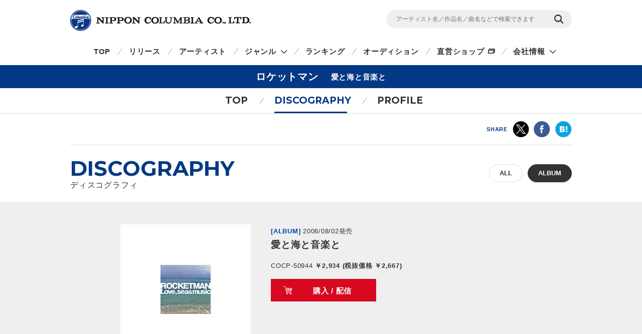

--- FILE ---
content_type: text/html
request_url: https://columbia.jp/artist-info/rocketman/discography/COCP-50944.html
body_size: 24488
content:
<!DOCTYPE html>
<html lang="ja">
<head prefix="og: http://ogp.me/ns#">
<meta charset="UTF-8">
<meta http-equiv="X-UA-Compatible" content="IE=edge">
<title>愛と海と音楽と | ディスコグラフィ | ロケットマン | 日本コロムビアオフィシャルサイト</title>

<meta name="description" content="ロケットマンの愛と海と音楽との詳細ページです。CD・DVD・動画の視聴・購入ができます。">

<!-- ogp -->
<meta name="twitter:card" content="summary">
<meta name="twitter:site" content="@NipponColumbia">
<meta property="og:site_name" content="日本コロムビア公式サイト" />
<meta property="og:type" content="article" />
<meta property="og:title" content="愛と海と音楽と | ディスコグラフィ | ロケットマン | 日本コロムビアオフィシャルサイト" />
<meta property="og:description" content="ロケットマンの愛と海と音楽との詳細ページです。CD・DVD・動画の視聴・購入ができます。" />
<meta property="og:url" content="https://columbia.jp/artist-info/rocketman/discography/COCP-50944.html" />
<meta property="og:image" content="https://columbia.jp///artist-info/rocketman/images/COCP-50944.jpg" />
<!-- /ogp -->

<!--共通meta(SSI) START-->
<meta name="viewport" content="width=device-width, initial-scale=1, user-scalable=yes">
<meta name="format-detection" content="telephone=no">



<link rel="shortcut icon" type="image/vnd.microsoft.icon" href="/rn17/img/favicon.ico">
<link rel="apple-touch-icon-precomposed" href="/rn17/img/apple-touch-icon-precomposed.png">

<!-- common style -->
<link href="https://fonts.googleapis.com/css?family=Montserrat:700" rel="stylesheet">
<link rel="stylesheet" href="/rn17/js/libs/css/magnific-popup.css">
<link rel="stylesheet" href="/rn17/css/common/common.css">
<link rel="stylesheet" href="/rn17/css/common/iconfont.css">
<link rel="stylesheet" href="/rn17/js/libs/css/slick.css">

<!-- /common style -->


<!--[if lte IE 8]>
<script src="/rn17/component/libs/js/html5shiv.min.js"></script>
<![endif]-->



<!-- Analyze Tag -->
<!-- Google Tag Manager -->
<script>(function(w,d,s,l,i){w[l]=w[l]||[];w[l].push({'gtm.start':
new Date().getTime(),event:'gtm.js'});var f=d.getElementsByTagName(s)[0],
j=d.createElement(s),dl=l!='dataLayer'?'&l='+l:'';j.async=true;j.src=
'https://www.googletagmanager.com/gtm.js?id='+i+dl;f.parentNode.insertBefore(j,f);
})(window,document,'script','dataLayer','GTM-PRRNVD');</script>
<!-- End Google Tag Manager -->

<!-- End Analyze Tag -->

<!--共通meta END-->



<link rel="stylesheet" href="/rn17/css/artist-info/common.css">
<link rel="stylesheet" href="/rn17/css/artist-info/discography/detail.css">


</head>

<body id="top">

<!--共通analyze(SSI) START-->
<!-- Analyze Tag -->
<!-- Google Tag Manager (noscript) -->
<noscript><iframe src="https://www.googletagmanager.com/ns.html?id=GTM-PRRNVD"
height="0" width="0" style="display:none;visibility:hidden"></iframe></noscript>
<!-- End Google Tag Manager (noscript) -->

<!-- End Analyze Tag -->
<!--共通analyze END-->


<div class="wrapper">

	<!--共通Header(SSI) START-->
	<header id="header" class="wrp-header-area">
		<div class="wrp-header-snav js-header-snav ga-header-snav"><!-- .snav-open -->
			<p class="logo"><a href="/">NIPPON COLUMBIA CO.,LTD.</a></p>
			<div class="header-snav">
				<div class="wrp-search-box">
					<form class="search-form" action="/search">
						<input type="" name="sc[kw]" class="search-input" placeholder="アーティスト名／作品名／曲名などで検索できます">
						<input value="検索" type="submit" class="search-submit">
					</form>
				</div>
				<!-- <nav class="snav">
					<ul class="snav-list">
						<li><a href="/sitemap/">サイトマップ</a></li>
						<li><a href="#dummy">お問い合わせ</a></li>
					</ul>
				</nav> -->
				<span class="btn-snav-close"><a href="#" class="js-spsearch-close">閉じる</a></span>
			</div>
			<div class="wrp-sp-header ga-sp-header">
				<span class="btn-menu js-spmenu"><a href="#">メニュー</a></span>
				<span class="btn-search js-spsearch"><a href="#">検索</a></span>
			<!-- /.header-sp --></div>
		<!-- /.wrp-header-snav --></div>
		<div class="wrp-header-gnav js-header-gnav ga-header-gnav"><!-- .gnav-open -->
			<div class="header-gnav">
				<nav class="gnav">
					<ul class="gnav-list js-gnav-list">
						<li class="gnav-top"><a href="/">TOP</a></li>
						<li class="gnav-release"><a href="/release/">リリース</a></li>
						<li class="gnav-artist"><a href="/artists/index_a.html">アーティスト</a></li>
						<li class="gnav-genre js-gnav-more"><!-- .lower-open -->
							<a href="#" class="icn-more">ジャンル</a>
							<ul class="gnav-list-lower">
								<li><a href="/j-pop/">J-POP・ロック</a></li>
								<li><a href="/enka/">演歌 / 歌謡曲</a></li>
								<li><a href="/animex/">アニメ / 特撮</a></li>
								<li><a href="/education/">キッズ / ファミリー</a></li>
								<li><a href="/classics/">クラシック</a></li>
								<li><a href="/jazz/">ジャズ / フュージョン</a></li>
								<li><a href="/international/">インターナショナル</a></li>
								<li><a href="/hougaku/">伝統音楽 / 落語・演芸</a></li>
<!--								<li><a href="/dvd/">映像作品</a></li>-->
								<li><a href="/game/">ゲーム</a></li>
								<li><a href="/others/">その他</a></li>
							</ul>
						</li>
						<li class="gnav-ranking"><a href="/ranking/">ランキング</a></li>
						<li class="gnav-audition"><a href="/audition/">オーディション</a></li>
<!--
						<li class="gnav-store"><a href="http://columbia.jp/shop/">直営ショップ</a></li>
-->
						<li class="gnav-store"><a href="http://shop.columbia.jp/shop/default.aspx?utm_source=columbia.jp&utm_medium=globalnavi" target="_blank" class="icn-blank">直営ショップ</a></li>
						<li class="gnav-genre js-gnav-more">
							<a href="#" class="icn-more">会社情報</a>
							<ul class="gnav-list-lower">
								<li><a href="/company/" target="_blank" class="icn-blank">カンパニーサイト</a></li>
								<li><a href="/company/corporate/career/" target="_blank" class="icn-blank">採用情報</a></li>
							</ul>
						</li>
<!--
                        <li class="gnav-company"><a href="/company/" target="_blank" class="icn-blank">会社情報</a></li>
-->
                        <li class="gnav-sitemap"><a href="/sitemap/">サイトマップ</a></li>
						<li class="gnav-contact"><a href="/company/contact_us/" target="_blank">お問い合わせ</a></li>
					</ul>
				</nav>
			</div>
			<span class="btn-gnav-close"><a href="#" class="js-spmenu-close">閉じる</a></span>
		<!-- /.wrp-header-gnav --></div>
	<!-- /.wrp-header-area --></header>

<!--共通Header END-->


		<div id="contents" class="contents-area contents-single">

		<h1 class="mod-ttl-main"><span class="ttl-main-inner">ロケットマン<span class="sub-txt">愛と海と音楽と</span></span></h1>

		<div class="wrp-lnav">
					<nav class="lnav">
				<ul class="lnav-list">
					<li class="lnav-top"><a href="/artist-info/rocketman/">TOP</a></li>
										<li class="lnav-discography lnav-act"><a href="/artist-info/rocketman/discography/">DISCOGRAPHY</a></li>
										<li class="lnav-profile"><a href="/artist-info/rocketman/prof.html" class="icn-blank">PROFILE</a></li>
				</ul>
			</nav>

		<!-- /.wrp-lnav --></div>

		<div class="wrp-head-sns-share sp-none">
			<div class="wrp-cts-area">
				<dl class="share-list">
					<dt class="share-ttl">SHARE</dt>
					<dd class="share-twitter ga-twitter"><a href="https://twitter.com/share?url=https%3A%2F%2Fcolumbia.jp%2Fartist-info%2Frocketman%2Fdiscography%2FCOCP-50944.html&text=%E6%84%9B%E3%81%A8%E6%B5%B7%E3%81%A8%E9%9F%B3%E6%A5%BD%E3%81%A8+%7C+%E3%83%87%E3%82%A3%E3%82%B9%E3%82%B3%E3%82%B0%E3%83%A9%E3%83%95%E3%82%A3+%7C+%E3%83%AD%E3%82%B1%E3%83%83%E3%83%88%E3%83%9E%E3%83%B3+%7C+%E6%97%A5%E6%9C%AC%E3%82%B3%E3%83%AD%E3%83%A0%E3%83%93%E3%82%A2%E3%82%AA%E3%83%95%E3%82%A3%E3%82%B7%E3%83%A3%E3%83%AB%E3%82%B5%E3%82%A4%E3%83%88&via=NipponColumbia" target="_blank"><img src="/rn17/img/common/icn/icn_share_twitter.png" alt="twitter" class="hovr" /></a></dd>
					<dd class="share-facebook ga-facebook"><a href="https://www.facebook.com/sharer/sharer.php?u=https%3A%2F%2Fcolumbia.jp%2Fartist-info%2Frocketman%2Fdiscography%2FCOCP-50944.html" target="_blank"><img src="/rn17/img/common/icn/icn_share_facebook.png" alt="Facebook" class="hovr" /></a></dd>
					<!--<dd class="share-googleplus ga-googleplus"><a href="https://plus.google.com/share?url=https%3A%2F%2Fcolumbia.jp%2Fartist-info%2Frocketman%2Fdiscography%2FCOCP-50944.html" target="_blank"><img src="/rn17/img/common/icn/icn_share_googleplus.png" alt="google plus" class="hovr" /></a></dd>-->
					<dd class="share-hatena ga-hatena"><a href="http://b.hatena.ne.jp/entry/https://columbia.jp/artist-info/rocketman/discography/COCP-50944.html" target="_blank"><img src="/rn17/img/common/icn/icn_share_hatena.png" alt="はてなブックマーク" class="hovr" /></a></dd>
					<dd class="share-line ga-line"><a href="http://line.me/R/msg/text/?https%3A%2F%2Fcolumbia.jp%2Fartist-info%2Frocketman%2Fdiscography%2FCOCP-50944.html" target="_blank"><img src="/rn17/img/common/icn/icn_share_line.png" alt="LINE" class="hovr" /></a></dd>
				</dl>
			</div>
		<!-- /.wrp-head-sns-share --></div>

		<div class="wrp-section-release">
			<div class="wrp-cts-area">
				<h2 class="mod-ttl-page">DISCOGRAPHY <span class="sub-txt">ディスコグラフィ</span></h2>
				<div class="wrp-category-btn">
																				<a href="/artist-info/rocketman/discography/" class="category-btn mod-btn-radius w-auto">ALL</a>
																				<!--					<p class="category-btn mod-btn-radius w-auto act">ALBUM</p>-->
					<a href="/artist-info/rocketman/discography/album.html" class="category-btn mod-btn-radius w-auto act">ALBUM</a>
																																		<!-- /.wrp-category-btn --></div>
			</div>
		</div>


		<div class="wrp-product-area">
			<div id="productModule" class="wrp-product-module">

				<div class="js-item-group show-try"><!-- .show-try .show-buy -->

					<div class="wrp-item-information">
						<p class="item-artist"><a href="/artist-info/rocketman/">ロケットマン</a></p>
						<div class="item-img">
							<p class="img-inner"><img src="https://columbia.jp///artist-info/rocketman/images/COCP-50944.jpg" alt="愛と海と音楽と" /></p>
						</div>
						<div class="item-detail">
							<div class="wrp-item-info1">
								<span class="item-device">[ALBUM]</span>
								<span class="item-date">2006/08/02発売</span>
							</div>
							<p class="item-ttl">愛と海と音楽と</p>
							<p class="item-id">COCP-50944<span class="item-price">
														￥2,934 (税抜価格 ￥2,667)																												</span></p>
														<div class="wrp-item-btn">
																<a href="#show-buy" class="btn-buy js-btn-buy hovr">購入 / 配信</a>
																<a href="#show-try" class="btn-try js-btn-try hovr">作品情報</a>
															</div>
						</div>
					<!-- /.wrp-item-information --></div>

					<div id="buyContents" class="item-contents js-item-contents">

						<div class="wrp-shop-list">
																					<div class="wrp-download-list">
								<p class="shop-ttl">配信</p>
								<ul class="download-list">
																		<li class="btn-itunes"><a href="https://itunes.apple.com/jp/album/id258508687?app=itunes" class="ga-buy-download hovr" data-name="ロケットマン/愛と海と音楽と" target="_blank">iTunes</a></li>
																											<li><a href="http://recochoku.jp/album/A230025725/" class="ga-buy-download hovr" data-name="ロケットマン/愛と海と音楽と" target="_blank">レコチョク</a></li>
																																												</ul>
							</div>
													</div>

					<!-- /#buyContents --></div>

					<div id="tryContents" class="item-contents js-item-contents">
																								<div class="wrp-stream-list">
							<ul class="stream-list">
																<li>
									<div class="wrp-play-stream">
										<p class="stream-ttl">1.introduction</p>
										<div class="wrp-play-btn">
																																</div>
									</div>
									<div class="wrp-embed-area js-embed-area"></div>
								</li>
															<li>
									<div class="wrp-play-stream">
										<p class="stream-ttl">2.SWEET SUMMER SONG<br>　（feat. kainatsu）</p>
										<div class="wrp-play-btn">
																																</div>
									</div>
									<div class="wrp-embed-area js-embed-area"></div>
								</li>
															<li>
									<div class="wrp-play-stream">
										<p class="stream-ttl">3.過去はいらない</p>
										<div class="wrp-play-btn">
																																</div>
									</div>
									<div class="wrp-embed-area js-embed-area"></div>
								</li>
															<li>
									<div class="wrp-play-stream">
										<p class="stream-ttl">4.いつもの朝 (feat.一十三十一)</p>
										<div class="wrp-play-btn">
																																</div>
									</div>
									<div class="wrp-embed-area js-embed-area"></div>
								</li>
															<li>
									<div class="wrp-play-stream">
										<p class="stream-ttl">5.SEASIDE STORY<br>　（feat.土岐麻子）</p>
										<div class="wrp-play-btn">
																																</div>
									</div>
									<div class="wrp-embed-area js-embed-area"></div>
								</li>
															<li>
									<div class="wrp-play-stream">
										<p class="stream-ttl">6.interlude</p>
										<div class="wrp-play-btn">
																																</div>
									</div>
									<div class="wrp-embed-area js-embed-area"></div>
								</li>
															<li>
									<div class="wrp-play-stream">
										<p class="stream-ttl">7.雲は流れて</p>
										<div class="wrp-play-btn">
																																</div>
									</div>
									<div class="wrp-embed-area js-embed-area"></div>
								</li>
															<li>
									<div class="wrp-play-stream">
										<p class="stream-ttl">8.misty（feat.鈴木康博）</p>
										<div class="wrp-play-btn">
																																</div>
									</div>
									<div class="wrp-embed-area js-embed-area"></div>
								</li>
															<li>
									<div class="wrp-play-stream">
										<p class="stream-ttl">9.さよならの唄（feat.コオロギマリ）</p>
										<div class="wrp-play-btn">
																																</div>
									</div>
									<div class="wrp-embed-area js-embed-area"></div>
								</li>
															<li>
									<div class="wrp-play-stream">
										<p class="stream-ttl">10.悲しみのむこう(feat.平松愛理)</p>
										<div class="wrp-play-btn">
																																</div>
									</div>
									<div class="wrp-embed-area js-embed-area"></div>
								</li>
															<li>
									<div class="wrp-play-stream">
										<p class="stream-ttl">11.ending</p>
										<div class="wrp-play-btn">
																																</div>
									</div>
									<div class="wrp-embed-area js-embed-area"></div>
								</li>
															<li>
									<div class="wrp-play-stream">
										<p class="stream-ttl">12.I wanna feel your love&voice〜声をきかせて〜</p>
										<div class="wrp-play-btn">
																																</div>
									</div>
									<div class="wrp-embed-area js-embed-area"></div>
								</li>
														</ul>
						<!-- /.wrp-stream-list --></div>
												
					<!-- /#tryContents --></div>

										<p class="sp-btn-buy pc-none"><a href="#show-buy" class="btn-buy js-btn-buy">購入 / 配信</a></p>
										<!-- /.js-item-group --></div>
									<div class="wrp-stream-notice">
					<p class="txt-notice">※お使いの環境では試聴機能をご利用いただけません。当サイトの推奨環境をご参照ください。</p>
					<p class="link-notice"><a href="/sitepolicy/#accessibility" class="mod-link">推奨環境・免責事項</a></p>
					<!-- /.wrp-stream-notice --></div>
								<p class="small mt20 ml5 mr5">※音楽配信サービスにおいては、CD等のパッケージ商品と収録内容が異なる場合やお取り扱いが無い場合もありますので、お求めの際は充分にご注意ください。</p>

			<!-- /#productModule --></div>

		<!-- /.wrp-product-area --></div>



		<div class="wrp-foot-sns-share">
			<div class="wrp-cts-area">
				<dl class="share-list">
					<dt class="share-ttl">SHARE</dt>
					<dd class="share-twitter ga-twitter"><a href="https://twitter.com/share?url=https%3A%2F%2Fcolumbia.jp%2Fartist-info%2Frocketman%2Fdiscography%2FCOCP-50944.html&text=%E6%84%9B%E3%81%A8%E6%B5%B7%E3%81%A8%E9%9F%B3%E6%A5%BD%E3%81%A8+%7C+%E3%83%87%E3%82%A3%E3%82%B9%E3%82%B3%E3%82%B0%E3%83%A9%E3%83%95%E3%82%A3+%7C+%E3%83%AD%E3%82%B1%E3%83%83%E3%83%88%E3%83%9E%E3%83%B3+%7C+%E6%97%A5%E6%9C%AC%E3%82%B3%E3%83%AD%E3%83%A0%E3%83%93%E3%82%A2%E3%82%AA%E3%83%95%E3%82%A3%E3%82%B7%E3%83%A3%E3%83%AB%E3%82%B5%E3%82%A4%E3%83%88&via=NipponColumbia" target="_blank"><img src="/rn17/img/common/icn/icn_share_twitter.png" alt="twitter" class="hovr" /></a></dd>
					<dd class="share-facebook ga-facebook"><a href="https://www.facebook.com/sharer/sharer.php?u=https%3A%2F%2Fcolumbia.jp%2Fartist-info%2Frocketman%2Fdiscography%2FCOCP-50944.html" target="_blank"><img src="/rn17/img/common/icn/icn_share_facebook.png" alt="Facebook" class="hovr" /></a></dd>
					<!--<dd class="share-googleplus ga-googleplus"><a href="https://plus.google.com/share?url=https%3A%2F%2Fcolumbia.jp%2Fartist-info%2Frocketman%2Fdiscography%2FCOCP-50944.html" target="_blank"><img src="/rn17/img/common/icn/icn_share_googleplus.png" alt="google plus" class="hovr" /></a></dd>-->
					<dd class="share-hatena ga-hatena"><a href="http://b.hatena.ne.jp/entry/https://columbia.jp/artist-info/rocketman/discography/COCP-50944.html" target="_blank"><img src="/rn17/img/common/icn/icn_share_hatena.png" alt="はてなブックマーク" class="hovr" /></a></dd>
					<dd class="share-line ga-line"><a href="http://line.me/R/msg/text/?https%3A%2F%2Fcolumbia.jp%2Fartist-info%2Frocketman%2Fdiscography%2FCOCP-50944.html" target="_blank"><img src="/rn17/img/common/icn/icn_share_line.png" alt="LINE" class="hovr" /></a></dd>
				</dl>
			</div>
		<!-- /.wrp-foot-sns-share --></div>

		<div class="wrp-lnav wrp-lnav-foot">
					<nav class="lnav">
				<ul class="lnav-list">
					<li class="lnav-top"><a href="/artist-info/rocketman/">TOP</a></li>
										<li class="lnav-discography lnav-act"><a href="/artist-info/rocketman/discography/">DISCOGRAPHY</a></li>
										<li class="lnav-profile"><a href="/artist-info/rocketman/prof.html" class="icn-blank">PROFILE</a></li>
				</ul>
			</nav>

		<!-- /.wrp-lnav --></div>

	<!-- /#contents --></div>

	<div id="breadcrumb" class="wrp-breadcrumb">
		<div class="breadcrumb-inner">
			<a href="/">TOP</a>
			<a href="/artist-info/rocketman/">ロケットマン</a>
			<a href="/artist-info/rocketman/discography/">ディスコグラフィ</a>
			<span>愛と海と音楽と</span>
		</div>
	<!-- /#breadcrumb --></div>



	<!--共通Footer(SSI) START-->
	<footer id="footer" class="wrp-footer ga-footer">
		<div class="footer-inner">
			<div class="wrp-footer-cts">
				<div class="wrp-foot-sns">
					<span class="logo-columbia"><img src="/rn17/img/common/logo/logo.png" alt="Columbia" /></span>
					<span class="logo-colochan"><a href="/colochan/"><img src="/rn17/img/common/logo/img_colochan.png" alt="コロちゃん" /></a></span>
					<p class="sns-ttl">FOLLOW COLUMBIA</p>
					<p class="sns-txt">最新情報をSNSやメルマガでも</p>
					<ul class="sns-list">
						<li><a href="https://www.facebook.com/NipponColumbia.Music" target="_blank"><img src="/rn17/img/common/icn/icn_facebook.png" alt="Facebook" class="hovr" /></a></li>
						<li><a href="https://twitter.com/nipponcolumbia" target="_blank"><img src="/rn17/img/common/icn/icn_twitter.png" alt="twitter" class="hovr" /></a></li>
						<li><a href="https://www.youtube.com/user/ColumbiaMusicJp" target="_blank"><img src="/rn17/img/common/icn/icn_youtube.png" alt="YouTube" class="hovr" /></a></li>
						<li><a href="https://columbia.jp/mailmagazine/"><img src="/rn17/img/common/icn/icn_mail.png" alt="mail" class="hovr" /></a></li>
					</ul>
				</div>
				<div class="wrp-fnav">
					<div class="fnav-clm">
						<ul class="fnav-list fnav-clm-genre">
							<li><a href="/j-pop/">J-POP・ROCK</a></li>
							<li><a href="/enka/">演歌 / 歌謡曲</a></li>
							<li><a href="/animex/">アニメ / 特撮</a></li>
							<li><a href="/education/">キッズ / ファミリー</a></li>
							<li><a href="/classics/">クラシック</a></li>
							<li><a href="/jazz/">ジャズ / フュージョン</a></li>
							<li><a href="/international/">インターナショナル</a></li>
							<li><a href="/hougaku/">伝統音楽 / 落語・演芸</a></li>
<!--							<li><a href="/dvd/">映像作品</a></li>-->
							<li><a href="/game/">ゲーム</a></li>
							<li><a href="/others/">その他</a></li>
						</ul>
					</div>
					<div class="fnav-clm fnav-clm-news">
						<ul class="fnav-list">
							<li><a href="/release/">最新リリース</a></li>
							<li><a href="/news/">ニュース</a></li>
							<li><a href="/artists/index_a.html">アーティスト</a></li>
						</ul>
					</div>
					<div class="fnav-clm fnav-clm-other">
						<ul class="fnav-list">
<!--
							<li><a href="https://shop.columbia.jp/shop/default.aspx?utm_source=columbia.jp&utm_campaign=footer&utm_medium=referral" target="_blank">直営ショップ</a></li>
-->
							<li><a href="https://shop.columbia.jp/shop/default.aspx?utm_source=columbia.jp&utm_medium=footer" target="_blank">直営ショップ</a></li>
							<li>会社情報[Company]<br>
> <a href="https://columbia.jp/company/" target="_blank">日本語</a>／<a href="https://columbia.jp/company/en/" target="_blank">English</a></li>
							<li><a href="https://columbia.jp/company/career/" target="_blank">採用情報</a></li>
							<li><a href="https://columbia.jp/legal/">音源使用申請</a></li>
							<li>お問い合わせ[Inquiry]<br />
> <a href="https://columbia.jp/company/contact_us/" target="_blank">日本語</a>／<a href="https://columbia.jp/inquiry/" target="_blank">English</a></li>
							<li><a href="/colochan/">「コロちゃん」のご紹介</a></li>
							<li><a href="/sitemap/">サイトマップ</a></li>
						</ul>
					</div>
				</div>
			<!-- /.wrp-footer-cts --></div>
			<div class="wrp-footer-btm">
				<ul class="fnav-sub-list">
					<li><a href="/privacypolicy/">個人情報保護方針</a></li>
					<li><a href="/sitepolicy/">サイトポリシー</a></li>
				</ul>
				<p class="txt-copyright">&copy; 2026 NIPPON COLUMBIA CO.,LTD.</p>
			<!-- /.wrp-footer-btm --></div>
			<span class="btn-pagetop"><a href="#top" class="js-btn-pagetop"><img src="/rn17/img/common/btn/btn_pagetop.png" alt="PAGE TOP" class="hovr" /></a></span>
		<!-- /.footer-inner --></div>
	<!-- /.wrp-footer --></footer>

	<div id="itemModule" class="modal"></div>

<!--共通Footer END-->


<!-- /.wrapper --></div>

<!--共通script(SSI) START-->
<!-- common function -->
<script src="//ajax.googleapis.com/ajax/libs/jquery/1.12.4/jquery.min.js"></script>
<script>!window.jQuery && document.write('<script src="/rn17/js/libs/jquery-1.12.4.min.js"><\/script>')</script>
<script src="/rn17/js/libs/jquery.easing.1.3.js"></script>
<script src="/rn17/js/libs/jquery.cookie.js"></script>
<script src="/rn17/js/libs/jquery.magnific-popup.min.js"></script>
<script src="/rn17/js/libs/jquery.placeholder.min.js"></script>
<script src="/rn17/js/libs/jquery.matchHeight-min.js"></script>
<script src="/rn17/js/libs/jquery.shuffle.modernizr.min.js"></script>
<script src="/rn17/js/libs/jquery.shuffle.min.js"></script>
<script src="/rn17/js/libs/slick.min.js"></script>
<script src="/rn17/js/common/r.js"></script>
<script src="/rn17/js/common/function.js"></script>

<!-- /common function -->
<!--共通script END-->




</body>
</html>


--- FILE ---
content_type: application/javascript
request_url: https://columbia.jp/rn17/js/common/function.js
body_size: 26056
content:
/**
 *
 *	FUNCTION JS
 *	/rn17/js/common/function.js
 *
 */

if(typeof util === 'undefined') var util = {};
(function () {
	"use strict;"

	$(function(){
		new Load();
	})

	// スライド切り替え時間設定（単位：秒）
	var MAIN_AUTO_PLAY_SPEED = 6; // メインイメージ
	var ITEM_AUTO_PLAY_SPEED = 6; // 商品情報リスト

	/**
	 * @class Load
	 * @sumally page load function
	 */
	var Load = (function(){
		/**
		 * @constructor
		 */
		function construct() {
			var _this = this;

			_this.checkBrowser();
			_this.setNaviShow();
			_this.setRelaseSlide();
			_this.setMovieShow();
			_this.setMainSlide();
			_this.setTopicsSlide();
			_this.setSpMenu();
			_this.setSpSearchMenu();
			_this.setPcSnavSearch();
			_this.setPcLnavFixed();
			_this.setToggleBtn();
			_this.setTabContents();
			_this.setSortLists();
			_this.setSpCol2box();
			_this.imgLazyLoad();
			_this.setItemModule();

			_this.setPcLnavFixed();
			$(window).scroll(function () {
				_this.setPcLnavFixed();
			});

			winWidth = $(window).width();
			$(window).resize(function(){
				winWidth = $(window).width();
			});

			// スムーススクロール
			$('.js-btn-pagetop').rjs_scrollbtn({speed: 600});		//ページトップ用

			// ヘッダ検索窓プレースホルダー IE9対応
			$('.is-ie9 .search-input').placeholder();

			// 高さ揃え - jquery.matchHeight
			$('.js-height-elm').matchHeight();

		};


		/**
		 * @sumally ブラウザ判別Class
		 */
		construct.prototype.checkBrowser = function () {

			var _this = this;

			var bp = 768;
			var bpFlg;
			var resizeTimer;

			// User Agent Class
			if(rjs.checkUA.iOS) {
				$('body').addClass('ua-ios');

				if(rjs.checkUA.iPhone) {
					$('body').addClass('ua-sp');
				} else if (rjs.checkUA.iPad) {
					$('body').addClass('ua-tablet');
				}
			} else if(rjs.checkUA.android) {
				$('body').addClass('ua-android');

				if(rjs.checkUA.androidTablet) {
					$('body').addClass('ua-tablet');
				} else {
					$('body').addClass('ua-sp');
				}
			} else {
				$('body').addClass('ua-pc');
			}

			// Browser Class
			if(rjs.checkUA.ie){
				$('body').addClass('is-ie');
			}
			if(rjs.checkUA.ie8){
				$('body').addClass('is-ie8');
			}
			else if(rjs.checkUA.ie9){
				$('body').addClass('is-ie9');
			}
			else if(rjs.checkUA.firefox){
				$('body').addClass('is-firefox');
			}

			if(rjs.checkUA.widthPC){
				bpFlg = 'pc';
			} else {
				bpFlg = 'sp';
			}

			// Device Width Class
			var _setCheckBrowser = function () {
				var w = window.innerWidth ? window.innerWidth: $(window).width();
				$('body').removeClass('w-pc').removeClass('w-sp');
				if (w < bp) {
					$('body').addClass('w-sp');
					if (bpFlg != 'sp') {
						// SP
					}
					bpFlg = 'sp';
				} else {
					$('body').addClass('w-pc');
					if (bpFlg != 'pc') {
						// PC
					}
					bpFlg = 'pc';
				}
			}

			// Device MusicPlayer Class
			// 対応環境
			// - iOS9以上
			// - android5.1以上
			// - IE11以上
			if ((rjs.checkUA.iOS && !rjs.checkUA.iOSver9) ||
				(rjs.checkUA.android && !rjs.checkUA.androidver5) ||
				(rjs.checkUA.ie) ) {
				$('body').addClass('incompati-player');
				$('.js-action-try, .js-play-music').addClass('incompatible').removeClass('ga-play-music');
			}

			_setCheckBrowser();
			$(window).resize(function() {

				if (resizeTimer !== false) {
					clearTimeout(resizeTimer);
				}
				resizeTimer = setTimeout(function() {
					_setCheckBrowser();
				}, 200);

			});

		};

		/**
		 * @sumally ローカルナビ固定
		 */
		construct.prototype.setPcLnavFixed = function (expandSpeed) {

			if (rjs.checkUA.widthPC) {

				var _this = this;

				var $headerarea = $('#header');
				var $ttlmain = $('.mod-ttl-main');
				var $mainvisual = $('.wrp-main-visual');
				var fixedclass = 'pos-fix';
				var $contents = $('.contents-area');
				var fixeH = $headerarea.height() + $ttlmain.outerHeight(true) + $mainvisual.height();

				var scrollVal = $(window).scrollTop();

				// ローカルナビ固定位置
				if (scrollVal > fixeH) {
					$contents.addClass(fixedclass);
				} else {
					$contents.removeClass(fixedclass);
				}

			}

		};

		/**
		 * @sumally ヘッダ検索窓 プレースホルダー
		 */
		construct.prototype.setPcSnavSearch = function (expandSpeed) {

			if (rjs.checkUA.widthPC) {
				$('.search-input').focus(function(){
					$('.txt-placeholder').hide();
				}).blur(function(){
					if ($('.search-input').val() === '') {
						$('.txt-placeholder').show();
					}
				});
			}

		};

		/**
		 * @sumally トグル機能
		 */
		construct.prototype.setToggleBtn = function (expandSpeed) {
			expandSpeed || (expandSpeed = 500);
			var exceptFlg = false;
			var $expand_btn = $('.js-toggle-btn');
			var $except_btn = $('.js-toggle-except');
			$expand_btn.on('click',
				function(e){
					if (!exceptFlg) {
						var $expandClass = $(this).closest('.js-toggle-group').attr('class');
						if($expandClass.indexOf('js-toggle-open') === -1){
							$(this).closest('.js-toggle-group').find('.js-toggle-area').slideDown(expandSpeed,
								function(){
									$(this).closest('.js-toggle-group').addClass('js-toggle-open').removeClass('js-toggle-close');
								}
							);
						}else{
							$(this).closest('.js-toggle-group').find('.js-toggle-area').slideUp(expandSpeed,
								function(){
									$(this).closest('.js-toggle-group').removeClass('js-toggle-open').addClass('js-toggle-close');
								}
							);
						}
						e.preventDefault();
					}
					exceptFlg = false;
				}
			);
			$except_btn.on('click', function() {
				exceptFlg = true;
			});

		};

		/**
		 * @sumally SPメニュー開閉
		 */
		construct.prototype.setSpMenu = function (expandSpeed) {

			expandSpeed || (expandSpeed = 500);
			var $spmenu = $('.js-spmenu');
			var $spmenu_btn = $('.js-spmenu a');
			var $spclosemenu_btn = $('.js-spmenu-close');

			// メニュー クリック
			$spmenu_btn.off('click');
			$spmenu_btn.on('click', function(e){
				var cls = $('.js-header-gnav').attr('class');
				if(cls.indexOf('gnav-open') === -1){
					$spmenu.addClass('btn-close');
					$('.js-header-gnav').addClass('gnav-open');

					var cls2 = $('.js-header-snav').attr('class');
					if(cls2.indexOf('snav-open') === -1){
					} else {
						$('.js-spsearch').removeClass('btn-close');
						$('.js-header-snav').removeClass('snav-open');
					}
				} else {
					$spmenu.removeClass('btn-close');
					$('.js-header-gnav').removeClass('gnav-opened').removeClass('gnav-open');
				}
				e.preventDefault();
			});
			var $headerGnav = document.getElementById('headerGnav');

			// 閉じる クリック
			$spclosemenu_btn.off('click');
			$spclosemenu_btn.on('click', function(e){
				$spmenu.removeClass('btn-close');
				$('.js-header-gnav').removeClass('gnav-opened').removeClass('gnav-open');
				$('body,html').animate({ scrollTop: 0 }, expandSpeed, 'easeOutCubic');
				e.preventDefault();
			});

		};

		/**
		 * @sumally SP検索エリア開閉
		 */
		construct.prototype.setSpSearchMenu = function (expandSpeed) {

			expandSpeed || (expandSpeed = 500);
			var $spmenu = $('.js-spsearch');
			var $spmenu_btn = $('.js-spsearch a');
			var $spclosemenu_btn = $('.js-spsearch-close');

			// メニュー クリック
			$spmenu_btn.off('click');
			$spmenu_btn.on('click', function(e){
				var cls = $('.js-header-snav').attr('class');
				if(cls.indexOf('snav-open') === -1){
					$spmenu.addClass('btn-close');
					$('.js-header-snav').addClass('snav-open');

					var cls2 = $('.js-header-gnav').attr('class');
					if(cls2.indexOf('gnav-open') === -1){
					} else {
						$('.js-spmenu').removeClass('btn-close');
						$('.js-header-gnav').removeClass('gnav-opened').removeClass('gnav-open');
					}
				} else {
					$spmenu.removeClass('btn-close');
					$('.js-header-snav').removeClass('snav-open');
				}
				e.preventDefault();
			});
			// 閉じる クリック
			$spclosemenu_btn.off('click');
			$spclosemenu_btn.on('click', function(e){
				$spmenu.removeClass('btn-close');
				$('.js-header-snav').removeClass('snav-open');
				$('body,html').animate({ scrollTop: 0 }, expandSpeed, 'easeOutCubic');
				e.preventDefault();
			});

		};


		/**
		 * @sumally グロナビ/ローカルナビ 子要素開閉
		 */
		construct.prototype.setNaviShow = function () {

			var $gnavmore = $('.js-gnav-more');
			var $gnavmorea = $('.js-gnav-more > a');
			var $lnavmore = $('.js-lnav-more');
			var $lnavmorea = $('.js-lnav-more > a');


			if (rjs.checkUA.widthPC) {
				$gnavmore.on({
					'mouseenter':function(e){
						var _this = $(this);
						var _tgt = _this.find('.gnav-list-lower');

						_tgt.addClass('lower-open');
					},
					'mouseleave':function(e){
						var _this = $(this);
						var _tgt = _this.find('.gnav-list-lower');

						_tgt.removeClass('lower-open');
					}
				});
			} else {
				$gnavmorea.on('click',
					function(e){
						var $expandClass = $(this).closest('.js-gnav-more').attr('class');
						if($expandClass.indexOf('lower-open') === -1){
							$(this).closest('.js-gnav-more').addClass('lower-open');
						}else{
							$(this).closest('.js-gnav-more').removeClass('lower-open');
						}
						e.preventDefault();
					}
				);
			}

			if (rjs.checkUA.widthPC) {
				$lnavmore.on({
					'mouseenter':function(e){
						var _this = $(this);
						var _tgt = _this;

						_tgt.addClass('lower-open');
					},
					'mouseleave':function(e){
						var _this = $(this);
						var _tgt = _this;

						_tgt.removeClass('lower-open');
					}
				});
			} else {
				$lnavmorea.on('click',
					function(e){
						var $expandClass = $(this).closest('.js-lnav-more').attr('class');
						if($expandClass.indexOf('lower-open') === -1){
							$(this).closest('.js-lnav-more').addClass('lower-open');
						}else{
							$(this).closest('.js-lnav-more').removeClass('lower-open');
						}
						e.preventDefault();
					}
				);

			}

		};


		/**
		 * @sumally タブ切り替え
		 */
		construct.prototype.setTabContents = function () {

			$tabGroup = $('.js-tab-group');

			if ($tabGroup.length > 0) {
				$tabGroup.each(function() {

					var _this = $(this);
					var _tab = $(this).find('.js-tab-cate-list');
					var _dispatcher = $({});
					var _tgtArea;

					var _setTabContents = function (value) {
						_tgtArea = value;
						_dispatcher.trigger('dataUpdate');
					}

					var _updateContents = function () {
						_this.find('.js-tab-contents').hide();
						_this.find(_tgtArea).show();
						_tab.find('a').removeClass('act');
						_tab.find('a[href = "' + _tgtArea + '"]').addClass('act');
					}

					// dataUpdateイベント登録
					_dispatcher.on('dataUpdate', _updateContents);

					// タブ押下
					_tab.find('li a').on('click', function(e) {
						var __this = $(this);
						_setTabContents(__this.attr('href'));
						e.preventDefault();
					});
					// 初期表示
					_setTabContents(_tab.find('li:first-child a').attr('href'));

				});
			}

		};

		/**
		 * @sumally リスト並び替え
		 */
		construct.prototype.setSortLists = function () {

			var $sortBtn = $('.js-sort-btn');

			if ($sortBtn.length > 0) {

				var $tgt = $('.news-list');
				var $tgtLen = $tgt.length;
				var $tgtTab = $('.js-tab-cate-list');
				var currentIndex = 0;
				var clickFlg = true;

				//現在表示されているニュースエリアの引数番号取得
				var getVisibleList = function(){
					for (var i=0; i < $tgtLen; i++) {
						if ( $tgt.eq(i).is(':visible') ){
							return i;
						}
					}
				};

				//ソート事前準備処理
				var visibleListPreSort = function(){
					currentIndex = getVisibleList();
					$tgt.eq(currentIndex).shuffle({
						speed: 500,
						easing: 'ease-in-out'
					});
				};

				//ソート関連処理
				var visibleListSort = function(){
					currentIndex = getVisibleList();
					var opts = {};
					var tgtClass = $tgt.eq(currentIndex).attr('class');//反転判定用にclass取得

					//反転させるかどうか判定
					if ( tgtClass.match(/js-reverse/) ) {
						$tgt.eq(currentIndex).removeClass('js-reverse');
					} else {
						$tgt.eq(currentIndex).addClass('js-reverse');
						opts = {
							reverse: true
						};
					}

					//ソート実行
					$tgt.eq(currentIndex).shuffle('sort',opts);

					//ソート時のアニメーション終了後にフラグを切り替えてclick可能に
					setTimeout(function(){
						clickFlg = true;
					},'500');
				}


				visibleListPreSort();
				if($tgtTab.length > 0){
					$tgtTab[0].addEventListener('click', function () {//タブ切り替えが行われた後
						visibleListPreSort();
					});
				}


				$sortBtn.on('click', function (e) {
					e.preventDefault();

					if ( clickFlg ) {
						clickFlg = false;//ソートが終わるまでclickさせないためのフラグ
						visibleListSort();
					}

				});
			}

		};

		/**
		 * @sumally YouTube動画 モーダル再生
		 */
		construct.prototype.setMovieShow = function () {

			$('.js-movie-show').magnificPopup({
				type: 'iframe',
				iframe: {
					markup: '<div class="mfp-iframe-scaler">'+
					'<div class="mfp-close"></div>'+
					'<iframe class="mfp-iframe" frameborder="0" allowfullscreen></iframe>'+
					'<div class="mfp-title"><a href="#" onClick="$.magnificPopup.close(); return false;"><img src="/rn17/img/common/btn/btn_close_bottom.png" alt="" width="140" height="40" /></a></div>'+
					'</div>'
				},
				gallery: {
					enabled: false
				},
				callbacks: {
					markupParse: function(template, values, item) {
						values.title = item.el.attr('title');
					}
				},
				disableOn: function() {
					if( $(window).width() < 768 ) {
						return false;
					}
					return true;
				}
			});

		};

		/**
		 * @sumally 商品リスト スライド
		 */
		construct.prototype.setRelaseSlide = function () {

			var $itemlist = $('.js-item-list');

			if (rjs.checkUA.widthPC) {

				var $slicklist = [];
				var limit_top = [];
				var stop_flg = [];
				var scroll_top;

				$itemlist.each(function(i) {
					var _this = $(this);

					$slicklist[i] = _this.slick({
						autoplay: true,
						autoplaySpeed: ITEM_AUTO_PLAY_SPEED * 1000,
						centerMode: false,
						infinite: true,
						slidesToShow: 4,
						slidesToScroll: 4,
						draggable: false,
						speed: 700,
						arrows: true,
						dots: true
					});

					stop_flg[i] = false;

				});

				// windowスクロール時、フレームアウトしたらスライド一時停止
				$(window).bind('scroll', function() {
					scroll_top = $(window).scrollTop();

					$.each($slicklist, function(i) {

						var _this = $(this);
						limit_top[i] = _this.offset().top + _this.outerHeight();

						if (scroll_top > limit_top[i] && !stop_flg[i]) {
							$slicklist[i].slick('slickPause');
							stop_flg[i] = true;
						} else if(scroll_top < limit_top[i] && stop_flg[i]) {
							$slicklist[i].slick('slickPlay');
							stop_flg[i] = false;
						}
					});

				});

			} else {

				$itemlist.each(function() {
					_this = $(this);
					_this.on('touchmove', function() {
						if ($(this).scrollLeft() > 50) {
							$(this).closest('.wrp-release-list').addClass('no-arrow');
						}
					});
				});

			}

		};

		/**
		 * @sumally トピックス スライド
		 */
		construct.prototype.setTopicsSlide = function () {

			if (rjs.checkUA.widthPC) {

				$('.js-topics-list').slick({
					autoplay: true,
					autoplaySpeed: 6000,
					centerMode: false,
					infinite: true,
					slidesToShow: 1,
					draggable: false,
					speed: 700,
					arrows: false,
					dots: true
				});

			}

		};

		/**
		 * @sumally メインイメージ スライド
		 */
		construct.prototype.setMainSlide = function () {

			var resizeTimer;

			// スライド対象のDOMを取得しておく
			var mainHtml = $('.wrp-main-area').html();
			var thumbHtml = $('.wrp-thumb-area').html();
			var $mainlist, $thumblist, $spmainlist, $thumbChildren;

			var _initMainSlide = function () {

				var bodyCls = $('body').attr('class');

				if (bodyCls.indexOf('w-pc') > 0) {

					var cntlist = $('.js-thumb-list .thumb-clm').length;
					var listw = 174;
					var Winw = window.innerWidth ? window.innerWidth: $(window).width();
					var slidediv = (Winw - 60) / listw;

					function floatFormat( number, n ) {
						var _pow = Math.pow( 10 , n ) ;
						return Math.round( number * _pow ) / _pow ;
					}

					var showslidediv = floatFormat(slidediv, 3);

					if(typeof $mainlist !== 'undefined') {
						$mainlist.slick('unslick');
						$thumblist.slick('unslick');
					}

					$mainlist = $('.js-main-list').slick({
						autoplay: true,
						autoplaySpeed: MAIN_AUTO_PLAY_SPEED * 1000,
						slidesToShow: 1,
						slidesToScroll: 1,
						arrows: false,
						infinite: true,
						draggable: false,
						fade: true,
						asNavFor: '.js-thumb-list'
					});
					$thumblist = $('.js-thumb-list').slick({
						variableWidth: false,
						infinite: false,
						slidesToScroll: 1,
						slidesToShow: showslidediv,
						infinite: true,
						asNavFor: '.js-main-list',
						draggable: false,
						dots: false,
						centerMode: false,
						focusOnSelect: true
					});

					$('.js-thumb-list .thumb-clm a').on('click', function(e) {
						if($(this).attr('href') == '' || $(this).attr('href') == 'undefined') {
							e.preventDefault();
						}
					});

				} else {

					if(typeof $spmainlist !== 'undefined') {
						$spmainlist.slick('unslick');
					}

					$spmainlist = $('.js-main-list').slick({
						autoplay: true,
						autoplaySpeed: MAIN_AUTO_PLAY_SPEED * 1000,
						slidesToShow: 1,
						slidesToScroll: 1,
						arrows: false,
						fade: true
					});

					$thumbChildren = $('.js-thumb-list').children();
					$thumbChildren.eq(0).addClass('thumb-active');
					$thumbChildren.on('click', function(e) {
						slideIndex = $(this).index();
						$spmainlist.slick('slickGoTo', parseInt(slideIndex));
						$thumbChildren.removeClass('thumb-active');
						$thumbChildren.eq(slideIndex).addClass('thumb-active');
						if($(this).find('a').length > 0 && ($(this).find('a').attr('href') == '' || $(this).find('a').attr('href') == 'undefined')) {
							e.preventDefault();
						}
					});

					$spmainlist.on('beforeChange', function(event, slick, currentSlide, nextSlide){
						$thumbChildren.removeClass('thumb-active');
						$thumbChildren.eq(nextSlide).addClass('thumb-active');
					});

				}
			}

			// メインスライド init
			_initMainSlide();
			$(window).resize(function() {

				if (resizeTimer !== false) {
					clearTimeout(resizeTimer);
				}
				resizeTimer = setTimeout(function() {
					$('.wrp-main-area').html(mainHtml);
					$('.wrp-thumb-area').html(thumbHtml);
					_initMainSlide();
				}, 200);

			});

		};

		/**
		 * @sumally SP画像サイズ調整（mod-item-box SP 2列組の場合）
		 */
		 construct.prototype.setSpCol2box = function () {

		 	var $tgt = $('.js-itembox-col2');
			var $elm = $('.js-itembox-col2 .mod-item-box');

		 	if ($elm.length !== 0 && $(window).width() <= 767) {

		 		var resizeTimer;

				var _setImgSize = function(){

					var imgSize = $elm.width();

					$elm.each(function(){
						$elm.find('.item-img > span').css('width', imgSize).css('height', imgSize);
					});

				}

				// 実行
				_setImgSize();

				// リサイズ再計算
				$(window).resize(function(){

					if ($(window).width() <= 767 && $(window).width() !== winWidth) {

						$elm.each(function(){
							$elm.find('.item-img > span').css('width', '').css('height', '');
						});

						if (resizeTimer !== false) {
							clearTimeout(resizeTimer);
						}

						resizeTimer = setTimeout(function() {
							_setImgSize();
						}, 200);
					}

				});
			}

		};

		/**
		 * @sumally 画像遅延ロード
		 */
		 construct.prototype.imgLazyLoad = function () {

			var $elm = $('img.js-lzload');

			if ($elm.length !== 0) {
				$elm.lazyload({
					effect: "fadeIn",
					effect_speed: 1000
				});
			}

		};

		/**
		 * @sumally 試聴モジュール
		 */
		construct.prototype.setItemModule = function () {

			var $doc = $(document);
			var _dispatcher = $({});
			var _tgtArea;
			var _tgtPage;
			var _tgtShow;
			var _streamId, _youtubeId;
			var _streamIndex, _youtubeIndex;

			/**
			 * @sumally 試聴
			 */

			// Music
			var _setMusicContents = function (value, index) {
				_streamId = value;
				_streamIndex = index;
				_dispatcher.trigger('musicPlay');
			}
			var _playMusic = function () {
				if (rjs.checkUA.widthPC) {
					var _str = '<div class="embed-container">'
							 + '<iframe src="https://a5965d544e624120feca684577aac283.cdnext.stream.ne.jp/player/player.html?id='
							 + _streamId
							 + '" height="50" width="100%" frameborder="0" scrolling="no" align="middle" allowtransparency="true" allowfullscreen="" style="max-width:100%;"></iframe>'
							 + '</div>';
				} else {
					var _str = '<div class="embed-container">'
							 + '<iframe src="https://a5965d544e624120feca684577aac283.cdnext.stream.ne.jp/player/player.html?id='
							 + _streamId
							 + '" height="50" width="100%" frameborder="0" scrolling="no" align="middle" allowtransparency="true" allowfullscreen="" style="max-width:100%;"></iframe>'
							 + '</div>';
				}

				if ($('.stream-list li.open').length > 0) {
					$('.stream-list li.open').removeClass('open open-music open-mv').find('.js-embed-area').hide().empty();
				}
				$('.js-embed-area').eq(_streamIndex).closest('li').addClass('open open-music');
				$('.js-embed-area').eq(_streamIndex).slideDown(600, 'easeOutCubic', function() {
					$(this).append(_str);
				});
			}

			// Movie
			var _setMovieContents = function (value, index) {
				_youtubeId = value;
				_youtubeIndex = index;
				_dispatcher.trigger('moviePlay');
			}
			var _playMovie = function () {
				if (rjs.checkUA.widthPC) {
					var _str = '<div class="embed-container">'
							 + '<iframe width="720" height="405" src="https://www.youtube.com/embed/'
							 + _youtubeId
							 + '?autoplay=0&rel=0" frameborder="0" allowfullscreen></iframe>'
							 + '</div>';
				} else {
					var _str = '<div class="embed-container">'
							 + '<iframe src="https://www.youtube.com/embed/'
							 + _youtubeId
							 + '?autoplay=0&rel=0" frameborder="0" allowfullscreen></iframe>'
							 + '</div>';
				}

				if ($('.stream-list li.open').length > 0) {
					$('.stream-list li.open').removeClass('open open-music open-mv').find('.js-embed-area').hide().empty();
				}
				$('.js-embed-area').eq(_youtubeIndex).closest('li').addClass('open open-mv');
				$('.js-embed-area').eq(_youtubeIndex).slideDown(600, 'easeOutCubic', function() {
					$(this).append(_str);
				});
			}

			// embedエリアをすべてクリア
			var _resetEmbed = function() {
				$('.stream-list li.open').removeClass('open open-music open-mv').find('.js-embed-area').hide().empty();
			}

			// イベントトリガー登録
			_dispatcher.on('musicPlay', _playMusic);
			_dispatcher.on('moviePlay', _playMovie);

			// ユーザーイベント
			$doc.on('click', '.js-play-music', function(e) {
				var _this = $(this);

				if ( _this.hasClass('inactive') > 0 || _this.hasClass('incompatible') > 0 ) {
					return false;
				}

				var _tgtlsit = _this.closest('li');
				var _tgtindex = $('#tryContents li').index(_tgtlsit);
				_setMusicContents(_this.data('id'), _tgtindex);
				e.preventDefault();
			});
			$doc.on('click', '.js-play-mv', function(e) {
				var _this = $(this);
				var _tgtlsit = _this.closest('li');
				var _tgtindex = $('#tryContents li').index(_tgtlsit);
				_setMovieContents(_this.data('id'), _tgtindex);
				e.preventDefault();
			});


			/**
			 * @sumally 試聴/購入切り替え
			 */
			var _setTabContents = function (value) {
				_tgtArea = value;
				_dispatcher.trigger('areaUpdate');
			}
			var _updateContents = function () {
				// 表示更新
				$('.js-item-group').removeClass('show-try').removeClass('show-buy');
				$('.js-item-group').addClass(_tgtArea);
				_resetEmbed();
			}

			// イベントトリガー登録
			_dispatcher.on('areaUpdate', _updateContents);

			// ユーザーイベント
			$doc.on('click', '.js-btn-buy, .js-btn-try', function(e) {
				var _this = $(this);
				_setTabContents(_this.attr('href').replace('#', ''));
				e.preventDefault();
			});


			/**
			 * @sumally 試聴モジュール（モーダル起動）
			 */
			var _setModuleContents = function (value, cat) {
				_tgtPage = value;
				_tgtShow = cat;
				_dispatcher.trigger('showModule');
			}

			var _showModuleContents = function (value) {
				$.ajax({
					type: 'GET',
					url: _tgtPage,
					dataType: 'html',
					success: function(data) {

						$('#itemModule').html($(data).find('#productModule')).append('<div class="mfp-title"><a href="#" onclick="$.magnificPopup.close(); return false;"><img src="/rn17/img/common/btn/btn_close_bottom.png" alt="" width="220" height="80"></a></div>');
						_setTabContents(_tgtShow);

						$.magnificPopup.open({
							items: {
								src: '#itemModule'
							},
							type: 'inline',
							closeBtnInside: true,
							callbacks: {
								open: function() {
									if ($('body').hasClass('incompati-player') > 0) {
										$('.mfp-content .js-play-music').addClass('incompatible').removeClass('ga-play-music');
									}
								},
								close: function() {
									$('#itemModule').empty();
								}
							}

						});

					}
				});
			}

			_dispatcher.on('showModule', _showModuleContents);

			$('.js-action-try, .js-action-buy').on('click', function(e) {
				var _this = $(this);
				if ( _this.hasClass('inactive') > 0 || _this.hasClass('incompatible') > 0 ) {
					return false;
				}
				var _href = _this.closest('.mod-item-box').find('a.item-img').attr('href');
				var _action = _this.attr('class').replace('js-action-', '');
				_setModuleContents(_href, 'show-' + _action);
				e.preventDefault();
			});

		};


		return construct;

	})();


})(util);
